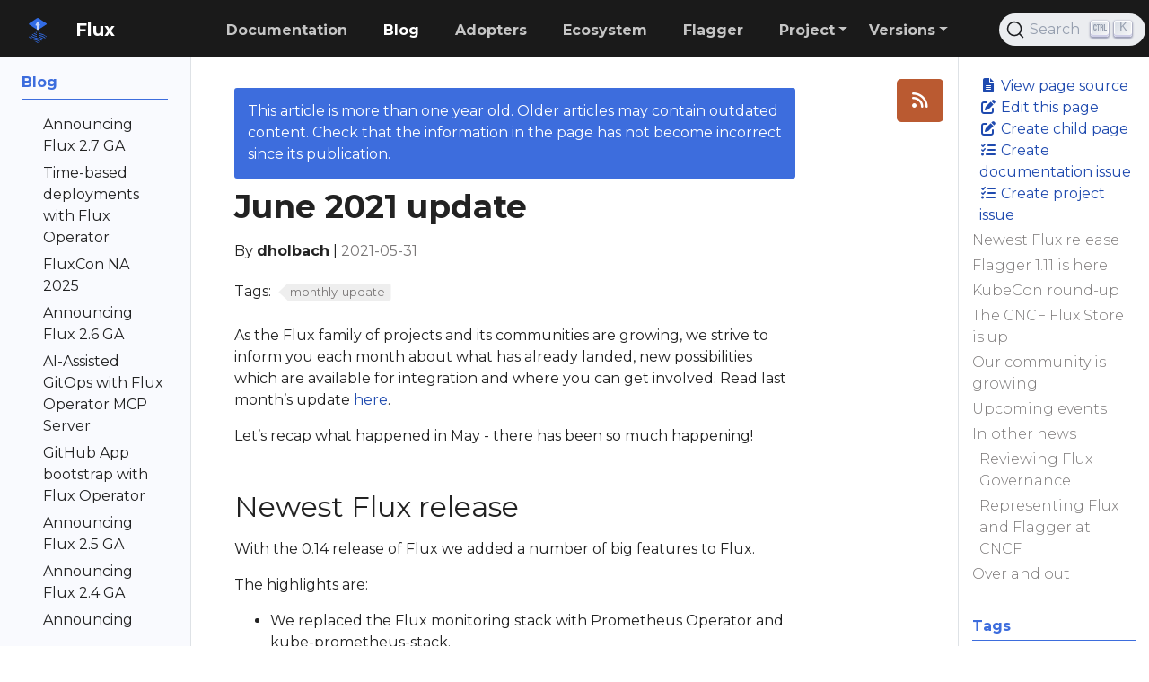

--- FILE ---
content_type: text/html; charset=UTF-8
request_url: https://fluxcd.io/blog/2021/05/june-2021-update/
body_size: 13503
content:
<!doctype html><html itemscope itemtype=http://schema.org/WebPage lang=en class=no-js><head><meta charset=utf-8><meta name=viewport content="width=device-width,initial-scale=1,shrink-to-fit=no"><meta name=generator content="Hugo 0.122.0"><meta name=robots content="index, follow"><link rel=apple-touch-icon sizes=180x180 href=/favicons/apple-touch-icon.png><link rel=icon type=image/png sizes=32x32 href=/favicons/favicon-32x32.png><link rel=icon type=image/png sizes=16x16 href=/favicons/favicon-16x16.png><link rel=icon type=image/svg+xml href=/favicons/favicon.svg><link rel=icon type=image/png href=/favicons/favicon.png><link rel=manifest href=/favicons/site.webmanifest><link rel="shortcut icon" type=image/x-icon href=/favicons/favicon.ico><link rel=mask-icon color=#1a1a1a href=/favicons/safari-pinned-tab.svg><meta name=msapplication-config content="/favicons/browserconfig.xml"><meta name=msapplication-TileColor content="#1a1a1a"><meta name=theme-color content="#1a1a1a"><title>June 2021 update | Flux</title>
<meta name=description content="Flux 0.14 and Flagger 1.11 with lots of new features, KubeCon talks galore, Flux at CNCF Store, lots of Flux adoption. Flux governance 6 month review."><meta property="og:title" content="June 2021 update"><meta property="og:description" content="Flux 0.14 and Flagger 1.11 with lots of new features, KubeCon talks galore, Flux at CNCF Store, lots of Flux adoption. Flux governance 6 month review."><meta property="og:type" content="article"><meta property="og:url" content="https://fluxcd.io/blog/2021/05/june-2021-update/"><meta property="og:image" content="https://fluxcd.io/blog/2021/05/june-2021-update/cncf-store-featured.png"><meta property="article:section" content="blog"><meta property="article:published_time" content="2021-05-31T08:30:00+00:00"><meta property="article:modified_time" content="2023-08-17T12:39:37+03:00"><meta itemprop=name content="June 2021 update"><meta itemprop=description content="Flux 0.14 and Flagger 1.11 with lots of new features, KubeCon talks galore, Flux at CNCF Store, lots of Flux adoption. Flux governance 6 month review."><meta itemprop=datePublished content="2021-05-31T08:30:00+00:00"><meta itemprop=dateModified content="2023-08-17T12:39:37+03:00"><meta itemprop=wordCount content="1136"><meta itemprop=image content="https://fluxcd.io/blog/2021/05/june-2021-update/cncf-store-featured.png"><meta itemprop=keywords content="monthly-update,"><meta name=twitter:card content="summary_large_image"><meta name=twitter:image content="https://fluxcd.io/blog/2021/05/june-2021-update/cncf-store-featured.png"><meta name=twitter:title content="June 2021 update"><meta name=twitter:description content="Flux 0.14 and Flagger 1.11 with lots of new features, KubeCon talks galore, Flux at CNCF Store, lots of Flux adoption. Flux governance 6 month review."><link rel=preload href=/scss/main.min.c9e9c68336f64a8f808b4a50b5a9edc3433b208fa9673bc16d940614ae51618c.css as=style><link href=/scss/main.min.c9e9c68336f64a8f808b4a50b5a9edc3433b208fa9673bc16d940614ae51618c.css rel=stylesheet integrity><script src=https://code.jquery.com/jquery-3.6.0.min.js integrity=sha384-vtXRMe3mGCbOeY7l30aIg8H9p3GdeSe4IFlP6G8JMa7o7lXvnz3GFKzPxzJdPfGK crossorigin=anonymous></script><link rel=stylesheet href=https://cdn.jsdelivr.net/npm/@docsearch/css@3></head><body class="td-page td-blog"><header><nav class="js-navbar-scroll navbar navbar-expand-lg navbar-dark flex-row td-navbar"><a class=navbar-brand href=/><span class="navbar-brand__logo navbar-logo"><svg width="64" height="64" viewBox="0 0 64 64" xmlns="http://www.w3.org/2000/svg" xmlns:xlink="http://www.w3.org/1999/xlink"><title>flux-icon</title><desc>Created with Sketch.</desc><g id="flux-icon" stroke="none" stroke-width="1" fill="none" fill-rule="evenodd"><g id="Group" transform="translate(11.000000, 2.000000)"><path d="M.803134615 15.7791346c-1.049423077-.682500000000001-1.049423077-2.2188461.0-2.9007692L20.1819808.279519231c.573461499999997-.3726923079 1.3125-.3726923079 1.8859615.0L41.4473654 12.8783654c1.0494231.681923100000001 1.0494231 2.2182692.0 2.9007692L22.0679423 28.3779808C21.4944808 28.7506731 20.7554423 28.7506731 20.1819808 28.3779808L.803134615 15.7791346z" id="Fill-1" fill="#326ce5"/><path d="M24.1851346 18.0023077h1.3442308C26.3145577 18.0023077 26.8055192 17.1525 26.4126346 16.4728846L22.0084038 8.84423077C21.6160962 8.16461538 20.63475 8.16461538 20.2418654 8.84423077L15.8376346 16.4728846C15.4453269 17.1525 15.9357115 18.0023077 16.7209038 18.0023077h1.3448077c.563077.0 1.0194231.456923100000001 1.0194231 1.02v8.7075L19.9874423 28.3165385C20.6791731 28.7665385 21.5710962 28.7665385 22.2628269 28.3165385L23.1651346 27.7298077v-8.7075c0-.563076899999999.456346200000002-1.02 1.02-1.02" id="Fill-3" fill="#c1d2f7"/><path d="M27.8390769 34.8375577l-4.6742307-3.0386539v1.44C24.6902308 33.8919808 26.2588846 34.4008269 27.8390769 34.8375577" id="Fill-5" fill="#326ce5"/><path d="M23.1650769 35.8280192v2.0215385C24.7095 38.3209038 26.2723846 38.7080192 27.8191154 39.0893654c5.0515384 1.2455769 9.8226923 2.4213461 13.6592308 6.2584615C41.6733462 45.54225 41.8562308 45.7407115 42.0373846 45.93975 42.4308462 45.1880192 42.2335385 44.1957115 41.4466154 43.6845577l-7.5905769-4.9355769c-1.8426923-.608077000000002-3.72-1.073077-5.5753847-1.53C26.5308462 36.7874423 24.8196923 36.3570577 23.1650769 35.8280192" id="Fill-7" fill="#326ce5"/><path d="M19.08525 34.1699423C18.4304423 33.8318654 17.7854423 33.4689808 17.1629423 33.0489808l-1.7359615 1.1284615c1.1705769.8607692 2.3965384 1.5588462 3.6582692 2.1438462V34.1699423z" id="Fill-9" fill="#326ce5"/><path d="M24.8941731 40.6051154C24.3137885 40.4620385 23.7374423 40.3195385 23.1651346 40.1735769V42.1605C23.5885962 42.2666538 24.0114808 42.3722308 24.4326346 42.4760769c5.0515385 1.245 9.8226923 2.4207693 13.6598077 6.2578846C38.0987885 48.7408846 38.1045577 48.7472308 38.1114808 48.7541538L39.75225 47.6868462C39.6524423 47.5824231 39.5584038 47.4751154 39.4545577 47.3718462c-4.2161539-4.2167308-9.4753846-5.513077-14.5603846-6.7667308" id="Fill-11" fill="#326ce5"/><path d="M19.08525 38.9907115C16.8900577 38.2389808 14.8096731 37.2714808 12.9115962 35.8124423l-1.6996154 1.1053846c2.4167307 1.9932693 5.1075 3.2025 7.8732692 4.0990385V38.9907115z" id="Fill-13" fill="#326ce5"/><path d="M19.08525 43.3809808C15.3069808 42.3909808 11.7537115 41.18175 8.71794231 38.5388654L7.04717308 39.6252115c3.56538462 3.285 7.80692312 4.658077 12.03807692 5.745577V43.3809808z" id="Fill-15" fill="#326ce5"/><path d="M23.1650769 46.3935c3.9525 1.02057689999999 7.6690385 2.2407692 10.8173077 5.0446154l1.6615385-1.08c-3.6784616-3.4580769-8.0925-4.8386539-12.4788462-5.9532692V46.3935z" id="Fill-17" fill="#326ce5"/><path d="M4.57875 41.2299231 2.92990385 42.3018462C2.98759615 42.3612692 3.04009615 42.423 3.09951923 42.4818462 7.31625 46.6985769 12.5743269 47.9949231 17.6599038 49.2485769c4.4042308 1.0851923 8.5944231 2.1201923 12.1390385 4.9096154L31.4893269 53.0591538C27.4958654 49.6968462 22.7385577 48.5158846 18.1214423 47.3781923 13.1206731 46.1453077 8.39567308 44.9758846 4.57875 41.2299231" id="Fill-19" fill="#326ce5"/><path d="M1.07555769 44.5060962C.883442308 44.3139808.702865385 44.1184038.524019231 43.9216731-.227711538 44.6745577-.139442308 45.9726346.80325 46.5853269l5.70634615 3.7101923c2.52576923 1.0453846 5.16692305 1.6990385 7.76423075 2.3394231 4.0546154.999230799999999 7.9280769 1.9575 11.2840385 4.2807692l1.7255769-1.1226923C23.4676731 52.9245577 19.0403654 51.8255192 14.7347885 50.7639808c-5.05096158-1.245-9.82211542-2.4207693-13.65923081-6.2578846" id="Fill-21" fill="#326ce5"/><path d="M19.6441154 58.8342692C20.0243077 59.0188846 20.3998846 59.2133077 20.7691154 59.4221538 21.2093077 59.5150385 21.6771923 59.4383077 22.0683462 59.1838846L23.0260385 58.5613846C19.9493077 56.5035 16.5287308 55.461 13.1196923 54.5927308l6.5244231 4.2415384z" id="Fill-23" fill="#326ce5"/></g></g></svg></span><span class=navbar-brand__name>Flux</span></a>
<button class=navbar-toggler type=button data-toggle=collapse data-target=#navbarContent aria-controls=navbarContent aria-expanded=false aria-label="Toggle navigation">
<span class=navbar-toggler-icon></span></button><div class="collapse navbar-collapse justify-content-end" id=navbarContent><ul class="navbar-nav mt-2 mt-lg-0"><li class="nav-item mr-4 mb-2 mb-lg-0"><a class=nav-link href=/flux><span>Documentation</span></a></li><li class="nav-item mr-4 mb-2 mb-lg-0"><a class="nav-link active" href=/blog/><span class=active>Blog</span></a></li><li class="nav-item mr-4 mb-2 mb-lg-0"><a class=nav-link href=/adopters><span>Adopters</span></a></li><li class="nav-item mr-4 mb-2 mb-lg-0"><a class=nav-link href=/ecosystem><span>Ecosystem</span></a></li><li class="nav-item mr-4 mb-2 mb-lg-0"><a class=nav-link href=https://flagger.app target=_blank><span>Flagger</span></a></li><li class="nav-item dropdown"><a class="nav-link dropdown-toggle" href=# id=navbarDropdown role=button data-toggle=dropdown aria-haspopup=true aria-expanded=false>Project</a><div class="dropdown-menu dropdown-menu-right" aria-labelledby=navbarDropdownMenuLink><a class=dropdown-item href=https://github.com/fluxcd/community/blob/main/CODE_OF_CONDUCT.md target=_blank>Code of Conduct</a>
<a class=dropdown-item href=/resources>Resources</a>
<a class=dropdown-item href=/support>Support</a>
<a class=dropdown-item href=/community>Community</a>
<a class=dropdown-item href=/contributing>Contributing</a>
<a class=dropdown-item href=/governance>Governance</a>
<a class=dropdown-item href=/roadmap>Roadmap</a>
<a class=dropdown-item href=/privacy>Privacy</a>
<a class=dropdown-item href=/security>Security</a>
<a class=dropdown-item href=https://github.com/cncf/artwork/blob/master/examples/graduated.md#flux-logos target=_blank>Branding</a></div></li><li class="nav-item dropdown mr-4"><a class="nav-link dropdown-toggle" href=# id=navbarDropdown role=button data-toggle=dropdown aria-haspopup=true aria-expanded=false>Versions</a><div class=dropdown-menu aria-labelledby=navbarDropdownMenuLink><a class=dropdown-item href=/flux/releases>Release Information</a>
<a class=dropdown-item href=https://fluxcd.io/blog/2021/05/june-2021-update/>v2.7</a>
<a class=dropdown-item href=https://v2-6.docs.fluxcd.io/blog/2021/05/june-2021-update/>v2.6</a>
<a class=dropdown-item href=https://v2-5.docs.fluxcd.io/blog/2021/05/june-2021-update/>v2.5</a></div></li><li class="nav-item nav-search-item"><div id=docsearch></div></li></ul></div></nav></header><div class="container-fluid td-outer"><div class=td-main><div class="row flex-xl-nowrap"><aside class="col-12 col-md-3 col-xl-2 td-sidebar d-print-none"><div id=td-sidebar-menu class=td-sidebar__inner><div id=content-mobile><form class="td-sidebar__search d-flex align-items-center"><button class="btn btn-link td-sidebar__toggle d-md-none p-0 ml-3 fas fa-bars" type=button data-toggle=collapse data-target=#td-section-nav aria-controls=td-section-nav aria-expanded=false aria-label="Toggle section navigation"></button></form></div><div id=content-desktop></div><nav class="collapse td-sidebar-nav foldable-nav" id=td-section-nav><ul class="td-sidebar-nav__section pr-md-3 ul-0"><li class="td-sidebar-nav__section-title td-sidebar-nav__section with-child active-path" id=m-blog-li><a href=/blog/ class="align-left pl-0 td-sidebar-link td-sidebar-link__section tree-root" id=m-blog><span>Blog</span></a><ul class=ul-1><li class="td-sidebar-nav__section-title td-sidebar-nav__section without-child" id=m-blog202509flux-v270-li><input type=checkbox id=m-blog202509flux-v270-check>
<label for=m-blog202509flux-v270-check><a href=/blog/2025/09/flux-v2.7.0/ class="align-left pl-0 td-sidebar-link td-sidebar-link__page" id=m-blog202509flux-v270><span>Announcing Flux 2.7 GA</span></a></label></li><li class="td-sidebar-nav__section-title td-sidebar-nav__section without-child" id=m-blog202507time-based-deployments-li><input type=checkbox id=m-blog202507time-based-deployments-check>
<label for=m-blog202507time-based-deployments-check><a href=/blog/2025/07/time-based-deployments/ class="align-left pl-0 td-sidebar-link td-sidebar-link__page" id=m-blog202507time-based-deployments><span>Time-based deployments with Flux Operator</span></a></label></li><li class="td-sidebar-nav__section-title td-sidebar-nav__section without-child" id=m-blog202506fluxcon-na-2025-li><input type=checkbox id=m-blog202506fluxcon-na-2025-check>
<label for=m-blog202506fluxcon-na-2025-check><a href=/blog/2025/06/fluxcon-na-2025/ class="align-left pl-0 td-sidebar-link td-sidebar-link__page" id=m-blog202506fluxcon-na-2025><span>FluxCon NA 2025</span></a></label></li><li class="td-sidebar-nav__section-title td-sidebar-nav__section without-child" id=m-blog202505flux-v260-li><input type=checkbox id=m-blog202505flux-v260-check>
<label for=m-blog202505flux-v260-check><a href=/blog/2025/05/flux-v2.6.0/ class="align-left pl-0 td-sidebar-link td-sidebar-link__page" id=m-blog202505flux-v260><span>Announcing Flux 2.6 GA</span></a></label></li><li class="td-sidebar-nav__section-title td-sidebar-nav__section without-child" id=m-blog202505ai-assisted-gitops-li><input type=checkbox id=m-blog202505ai-assisted-gitops-check>
<label for=m-blog202505ai-assisted-gitops-check><a href=/blog/2025/05/ai-assisted-gitops/ class="align-left pl-0 td-sidebar-link td-sidebar-link__page" id=m-blog202505ai-assisted-gitops><span>AI-Assisted GitOps with Flux Operator MCP Server</span></a></label></li><li class="td-sidebar-nav__section-title td-sidebar-nav__section without-child" id=m-blog202504flux-operator-github-app-bootstrap-li><input type=checkbox id=m-blog202504flux-operator-github-app-bootstrap-check>
<label for=m-blog202504flux-operator-github-app-bootstrap-check><a href=/blog/2025/04/flux-operator-github-app-bootstrap/ class="align-left pl-0 td-sidebar-link td-sidebar-link__page" id=m-blog202504flux-operator-github-app-bootstrap><span>GitHub App bootstrap with Flux Operator</span></a></label></li><li class="td-sidebar-nav__section-title td-sidebar-nav__section without-child" id=m-blog202502flux-v250-li><input type=checkbox id=m-blog202502flux-v250-check>
<label for=m-blog202502flux-v250-check><a href=/blog/2025/02/flux-v2.5.0/ class="align-left pl-0 td-sidebar-link td-sidebar-link__page" id=m-blog202502flux-v250><span>Announcing Flux 2.5 GA</span></a></label></li><li class="td-sidebar-nav__section-title td-sidebar-nav__section without-child" id=m-blog202409flux-v240-li><input type=checkbox id=m-blog202409flux-v240-check>
<label for=m-blog202409flux-v240-check><a href=/blog/2024/09/flux-v2.4.0/ class="align-left pl-0 td-sidebar-link td-sidebar-link__page" id=m-blog202409flux-v240><span>Announcing Flux 2.4 GA</span></a></label></li><li class="td-sidebar-nav__section-title td-sidebar-nav__section without-child" id=m-blog202405flux-v230-li><input type=checkbox id=m-blog202405flux-v230-check>
<label for=m-blog202405flux-v230-check><a href=/blog/2024/05/flux-v2.3.0/ class="align-left pl-0 td-sidebar-link td-sidebar-link__page" id=m-blog202405flux-v230><span>Announcing Flux 2.3 GA</span></a></label></li><li class="td-sidebar-nav__section-title td-sidebar-nav__section without-child" id=m-blog202403flux-project-gains-new-corporate-support-and-ecosystem-in-2024-li><input type=checkbox id=m-blog202403flux-project-gains-new-corporate-support-and-ecosystem-in-2024-check>
<label for=m-blog202403flux-project-gains-new-corporate-support-and-ecosystem-in-2024-check><a href=/blog/2024/03/flux-project-gains-new-corporate-support-and-ecosystem-in-2024/ class="align-left pl-0 td-sidebar-link td-sidebar-link__page" id=m-blog202403flux-project-gains-new-corporate-support-and-ecosystem-in-2024><span>Flux project gains New Corporate Support and Ecosystem in 2024</span></a></label></li><li class="td-sidebar-nav__section-title td-sidebar-nav__section without-child" id=m-blog202402introducing-capacitor-li><input type=checkbox id=m-blog202402introducing-capacitor-check>
<label for=m-blog202402introducing-capacitor-check><a href=/blog/2024/02/introducing-capacitor/ class="align-left pl-0 td-sidebar-link td-sidebar-link__page" id=m-blog202402introducing-capacitor><span>Introducing Capacitor, a general purpose UI for Flux</span></a></label></li><li class="td-sidebar-nav__section-title td-sidebar-nav__section without-child" id=m-blog202312flux-v220-li><input type=checkbox id=m-blog202312flux-v220-check>
<label for=m-blog202312flux-v220-check><a href=/blog/2023/12/flux-v2.2.0/ class="align-left pl-0 td-sidebar-link td-sidebar-link__page" id=m-blog202312flux-v220><span>Announcing Flux 2.2 GA</span></a></label></li><li class="td-sidebar-nav__section-title td-sidebar-nav__section without-child" id=m-blog202311flux-security-audit-li><input type=checkbox id=m-blog202311flux-security-audit-check>
<label for=m-blog202311flux-security-audit-check><a href=/blog/2023/11/flux-security-audit/ class="align-left pl-0 td-sidebar-link td-sidebar-link__page" id=m-blog202311flux-security-audit><span>Second Flux Security Audit has concluded</span></a></label></li><li class="td-sidebar-nav__section-title td-sidebar-nav__section without-child" id=m-blog202308flux-v210-li><input type=checkbox id=m-blog202308flux-v210-check>
<label for=m-blog202308flux-v210-check><a href=/blog/2023/08/flux-v2.1.0/ class="align-left pl-0 td-sidebar-link td-sidebar-link__page" id=m-blog202308flux-v210><span>Announcing Flux 2.1 GA</span></a></label></li><li class="td-sidebar-nav__section-title td-sidebar-nav__section without-child" id=m-blog202307flux-ga-li><input type=checkbox id=m-blog202307flux-ga-check>
<label for=m-blog202307flux-ga-check><a href=/blog/2023/07/flux-ga/ class="align-left pl-0 td-sidebar-link td-sidebar-link__page" id=m-blog202307flux-ga><span>Announcing Flux 2.0 GA</span></a></label></li><li class="td-sidebar-nav__section-title td-sidebar-nav__section without-child" id=m-blog202306may-2023-update-li><input type=checkbox id=m-blog202306may-2023-update-check>
<label for=m-blog202306may-2023-update-check><a href=/blog/2023/06/may-2023-update/ class="align-left pl-0 td-sidebar-link td-sidebar-link__page" id=m-blog202306may-2023-update><span>May 2023 Update</span></a></label></li><li class="td-sidebar-nav__section-title td-sidebar-nav__section without-child" id=m-blog202305april-2023-update-li><input type=checkbox id=m-blog202305april-2023-update-check>
<label for=m-blog202305april-2023-update-check><a href=/blog/2023/05/april-2023-update/ class="align-left pl-0 td-sidebar-link td-sidebar-link__page" id=m-blog202305april-2023-update><span>April 2023 Update</span></a></label></li><li class="td-sidebar-nav__section-title td-sidebar-nav__section without-child" id=m-blog202304how-to-use-weave-gitops-as-your-flux-ui-li><input type=checkbox id=m-blog202304how-to-use-weave-gitops-as-your-flux-ui-check>
<label for=m-blog202304how-to-use-weave-gitops-as-your-flux-ui-check><a href=/blog/2023/04/how-to-use-weave-gitops-as-your-flux-ui/ class="align-left pl-0 td-sidebar-link td-sidebar-link__page" id=m-blog202304how-to-use-weave-gitops-as-your-flux-ui><span>How to use Weave GitOps as your Flux UI</span></a></label></li><li class="td-sidebar-nav__section-title td-sidebar-nav__section without-child" id=m-blog202304march-2023-update-li><input type=checkbox id=m-blog202304march-2023-update-check>
<label for=m-blog202304march-2023-update-check><a href=/blog/2023/04/march-2023-update/ class="align-left pl-0 td-sidebar-link td-sidebar-link__page" id=m-blog202304march-2023-update><span>March 2023 Update</span></a></label></li><li class="td-sidebar-nav__section-title td-sidebar-nav__section without-child" id=m-blog202303february-2023-update-li><input type=checkbox id=m-blog202303february-2023-update-check>
<label for=m-blog202303february-2023-update-check><a href=/blog/2023/03/february-2023-update/ class="align-left pl-0 td-sidebar-link td-sidebar-link__page" id=m-blog202303february-2023-update><span>February 2023 Update</span></a></label></li><li class="td-sidebar-nav__section-title td-sidebar-nav__section without-child" id=m-blog202302flux-pulumi-superpowers-li><input type=checkbox id=m-blog202302flux-pulumi-superpowers-check>
<label for=m-blog202302flux-pulumi-superpowers-check><a href=/blog/2023/02/flux-pulumi-superpowers/ class="align-left pl-0 td-sidebar-link td-sidebar-link__page" id=m-blog202302flux-pulumi-superpowers><span>How Flux and Pulumi give each other superpowers</span></a></label></li><li class="td-sidebar-nav__section-title td-sidebar-nav__section without-child" id=m-blog202302january-2023-update-li><input type=checkbox id=m-blog202302january-2023-update-check>
<label for=m-blog202302january-2023-update-check><a href=/blog/2023/02/january-2023-update/ class="align-left pl-0 td-sidebar-link td-sidebar-link__page" id=m-blog202302january-2023-update><span>January 2023 Update</span></a></label></li><li class="td-sidebar-nav__section-title td-sidebar-nav__section without-child" id=m-blog202212november-2022-update-li><input type=checkbox id=m-blog202212november-2022-update-check>
<label for=m-blog202212november-2022-update-check><a href=/blog/2022/12/november-2022-update/ class="align-left pl-0 td-sidebar-link td-sidebar-link__page" id=m-blog202212november-2022-update><span>November 2022 Update</span></a></label></li><li class="td-sidebar-nav__section-title td-sidebar-nav__section without-child" id=m-blog202211flux-is-a-cncf-graduated-project-li><input type=checkbox id=m-blog202211flux-is-a-cncf-graduated-project-check>
<label for=m-blog202211flux-is-a-cncf-graduated-project-check><a href=/blog/2022/11/flux-is-a-cncf-graduated-project/ class="align-left pl-0 td-sidebar-link td-sidebar-link__page" id=m-blog202211flux-is-a-cncf-graduated-project><span>Flux is a CNCF Graduated project</span></a></label></li><li class="td-sidebar-nav__section-title td-sidebar-nav__section without-child" id=m-blog202211verify-the-integrity-of-the-helm-charts-stored-as-oci-artifacts-before-reconciling-them-with-flux-li><input type=checkbox id=m-blog202211verify-the-integrity-of-the-helm-charts-stored-as-oci-artifacts-before-reconciling-them-with-flux-check>
<label for=m-blog202211verify-the-integrity-of-the-helm-charts-stored-as-oci-artifacts-before-reconciling-them-with-flux-check><a href=/blog/2022/11/verify-the-integrity-of-the-helm-charts-stored-as-oci-artifacts-before-reconciling-them-with-flux/ class="align-left pl-0 td-sidebar-link td-sidebar-link__page" id=m-blog202211verify-the-integrity-of-the-helm-charts-stored-as-oci-artifacts-before-reconciling-them-with-flux><span>Verify the integrity of the Helm Charts stored in OCI-compliant registries as OCI artifacts</span></a></label></li><li class="td-sidebar-nav__section-title td-sidebar-nav__section without-child" id=m-blog202211october-2022-update-li><input type=checkbox id=m-blog202211october-2022-update-check>
<label for=m-blog202211october-2022-update-check><a href=/blog/2022/11/october-2022-update/ class="align-left pl-0 td-sidebar-link td-sidebar-link__page" id=m-blog202211october-2022-update><span>October 2022 Update</span></a></label></li><li class="td-sidebar-nav__section-title td-sidebar-nav__section without-child" id=m-blog202210cncf-talk-flux-oci-li><input type=checkbox id=m-blog202210cncf-talk-flux-oci-check>
<label for=m-blog202210cncf-talk-flux-oci-check><a href=/blog/2022/10/cncf-talk-flux-oci/ class="align-left pl-0 td-sidebar-link td-sidebar-link__page" id=m-blog202210cncf-talk-flux-oci><span>CNCF Talk: Increased security and scalability with OCI</span></a></label></li><li class="td-sidebar-nav__section-title td-sidebar-nav__section without-child" id=m-blog202210kubecon-2022-na-li><input type=checkbox id=m-blog202210kubecon-2022-na-check>
<label for=m-blog202210kubecon-2022-na-check><a href=/blog/2022/10/kubecon-2022-na/ class="align-left pl-0 td-sidebar-link td-sidebar-link__page" id=m-blog202210kubecon-2022-na><span>Flux proudly representing at KubeCon 2022 NA</span></a></label></li><li class="td-sidebar-nav__section-title td-sidebar-nav__section without-child" id=m-blog202210prove-the-authenticity-of-oci-artifacts-li><input type=checkbox id=m-blog202210prove-the-authenticity-of-oci-artifacts-check>
<label for=m-blog202210prove-the-authenticity-of-oci-artifacts-check><a href=/blog/2022/10/prove-the-authenticity-of-oci-artifacts/ class="align-left pl-0 td-sidebar-link td-sidebar-link__page" id=m-blog202210prove-the-authenticity-of-oci-artifacts><span>Prove the Authenticity of OCI Artifacts</span></a></label></li><li class="td-sidebar-nav__section-title td-sidebar-nav__section without-child" id=m-blog202210september-2022-update-li><input type=checkbox id=m-blog202210september-2022-update-check>
<label for=m-blog202210september-2022-update-check><a href=/blog/2022/10/september-2022-update/ class="align-left pl-0 td-sidebar-link td-sidebar-link__page" id=m-blog202210september-2022-update><span>September 2022 Update</span></a></label></li><li class="td-sidebar-nav__section-title td-sidebar-nav__section without-child" id=m-blog202209gitops-without-leaving-your-ide-li><input type=checkbox id=m-blog202209gitops-without-leaving-your-ide-check>
<label for=m-blog202209gitops-without-leaving-your-ide-check><a href=/blog/2022/09/gitops-without-leaving-your-ide/ class="align-left pl-0 td-sidebar-link td-sidebar-link__page" id=m-blog202209gitops-without-leaving-your-ide><span>GitOps Without Leaving your IDE</span></a></label></li><li class="td-sidebar-nav__section-title td-sidebar-nav__section without-child" id=m-blog202209how-to-gitops-your-terraform-li><input type=checkbox id=m-blog202209how-to-gitops-your-terraform-check>
<label for=m-blog202209how-to-gitops-your-terraform-check><a href=/blog/2022/09/how-to-gitops-your-terraform/ class="align-left pl-0 td-sidebar-link td-sidebar-link__page" id=m-blog202209how-to-gitops-your-terraform><span>How to GitOps Your Terraform</span></a></label></li><li class="td-sidebar-nav__section-title td-sidebar-nav__section without-child" id=m-blog202209august-2022-update-li><input type=checkbox id=m-blog202209august-2022-update-check>
<label for=m-blog202209august-2022-update-check><a href=/blog/2022/09/august-2022-update/ class="align-left pl-0 td-sidebar-link td-sidebar-link__page" id=m-blog202209august-2022-update><span>August 2022 Update</span></a></label></li><li class="td-sidebar-nav__section-title td-sidebar-nav__section without-child" id=m-blog202208manage-kyverno-policies-as-ocirepositories-li><input type=checkbox id=m-blog202208manage-kyverno-policies-as-ocirepositories-check>
<label for=m-blog202208manage-kyverno-policies-as-ocirepositories-check><a href=/blog/2022/08/manage-kyverno-policies-as-ocirepositories/ class="align-left pl-0 td-sidebar-link td-sidebar-link__page" id=m-blog202208manage-kyverno-policies-as-ocirepositories><span>Managing Kyverno Policies as OCI Artifacts with OCIRepository Sources</span></a></label></li><li class="td-sidebar-nav__section-title td-sidebar-nav__section without-child" id=m-blog202208july-2022-update-li><input type=checkbox id=m-blog202208july-2022-update-check>
<label for=m-blog202208july-2022-update-check><a href=/blog/2022/08/july-2022-update/ class="align-left pl-0 td-sidebar-link td-sidebar-link__page" id=m-blog202208july-2022-update><span>July 2022 Update</span></a></label></li><li class="td-sidebar-nav__section-title td-sidebar-nav__section without-child" id=m-blog202207gitopsdays-vscode-extension-demo-li><input type=checkbox id=m-blog202207gitopsdays-vscode-extension-demo-check>
<label for=m-blog202207gitopsdays-vscode-extension-demo-check><a href=/blog/2022/07/gitopsdays-vscode-extension-demo/ class="align-left pl-0 td-sidebar-link td-sidebar-link__page" id=m-blog202207gitopsdays-vscode-extension-demo><span>GitOps Days - VSCode Extension Demo</span></a></label></li><li class="td-sidebar-nav__section-title td-sidebar-nav__section without-child" id=m-blog202207june-2022-update-li><input type=checkbox id=m-blog202207june-2022-update-check>
<label for=m-blog202207june-2022-update-check><a href=/blog/2022/07/june-2022-update/ class="align-left pl-0 td-sidebar-link td-sidebar-link__page" id=m-blog202207june-2022-update><span>June 2022 Update</span></a></label></li><li class="td-sidebar-nav__section-title td-sidebar-nav__section without-child" id=m-blog202206gitops-days-2022-li><input type=checkbox id=m-blog202206gitops-days-2022-check>
<label for=m-blog202206gitops-days-2022-check><a href=/blog/2022/06/gitops-days-2022/ class="align-left pl-0 td-sidebar-link td-sidebar-link__page" id=m-blog202206gitops-days-2022><span>GitOps Days 2022</span></a></label></li><li class="td-sidebar-nav__section-title td-sidebar-nav__section without-child" id=m-blog202206may-update-li><input type=checkbox id=m-blog202206may-update-check>
<label for=m-blog202206may-update-check><a href=/blog/2022/06/may-update/ class="align-left pl-0 td-sidebar-link td-sidebar-link__page" id=m-blog202206may-update><span>May 2022 Update</span></a></label></li><li class="td-sidebar-nav__section-title td-sidebar-nav__section without-child" id=m-blog202205kubecon-eu-2022-wrap-up-li><input type=checkbox id=m-blog202205kubecon-eu-2022-wrap-up-check>
<label for=m-blog202205kubecon-eu-2022-wrap-up-check><a href=/blog/2022/05/kubecon-eu-2022-wrap-up/ class="align-left pl-0 td-sidebar-link td-sidebar-link__page" id=m-blog202205kubecon-eu-2022-wrap-up><span>KubeCon EU 2022 Wrap-Up</span></a></label></li><li class="td-sidebar-nav__section-title td-sidebar-nav__section without-child" id=m-blog202205flux-at-kubecon-eu-2022-li><input type=checkbox id=m-blog202205flux-at-kubecon-eu-2022-check>
<label for=m-blog202205flux-at-kubecon-eu-2022-check><a href=/blog/2022/05/flux-at-kubecon-eu-2022/ class="align-left pl-0 td-sidebar-link td-sidebar-link__page" id=m-blog202205flux-at-kubecon-eu-2022><span>Flux at KubeCon EU 2022</span></a></label></li><li class="td-sidebar-nav__section-title td-sidebar-nav__section without-child" id=m-blog202205may-2022-security-announcement-li><input type=checkbox id=m-blog202205may-2022-security-announcement-check>
<label for=m-blog202205may-2022-security-announcement-check><a href=/blog/2022/05/may-2022-security-announcement/ class="align-left pl-0 td-sidebar-link td-sidebar-link__page" id=m-blog202205may-2022-security-announcement><span>May 2022 Security Announcement</span></a></label></li><li class="td-sidebar-nav__section-title td-sidebar-nav__section without-child" id=m-blog202205april-2022-update-li><input type=checkbox id=m-blog202205april-2022-update-check>
<label for=m-blog202205april-2022-update-check><a href=/blog/2022/05/april-2022-update/ class="align-left pl-0 td-sidebar-link td-sidebar-link__page" id=m-blog202205april-2022-update><span>April 2022 update</span></a></label></li><li class="td-sidebar-nav__section-title td-sidebar-nav__section without-child" id=m-blog202204contributing-to-flux-li><input type=checkbox id=m-blog202204contributing-to-flux-check>
<label for=m-blog202204contributing-to-flux-check><a href=/blog/2022/04/contributing-to-flux/ class="align-left pl-0 td-sidebar-link td-sidebar-link__page" id=m-blog202204contributing-to-flux><span>Contributing to Flux</span></a></label></li><li class="td-sidebar-nav__section-title td-sidebar-nav__section without-child" id=m-blog202204march-update-li><input type=checkbox id=m-blog202204march-update-check>
<label for=m-blog202204march-update-check><a href=/blog/2022/04/march-update/ class="align-left pl-0 td-sidebar-link td-sidebar-link__page" id=m-blog202204march-update><span>March 2022 Update</span></a></label></li><li class="td-sidebar-nav__section-title td-sidebar-nav__section without-child" id=m-blog202203flux-puts-the-git-into-gitops-li><input type=checkbox id=m-blog202203flux-puts-the-git-into-gitops-check>
<label for=m-blog202203flux-puts-the-git-into-gitops-check><a href=/blog/2022/03/flux-puts-the-git-into-gitops/ class="align-left pl-0 td-sidebar-link td-sidebar-link__page" id=m-blog202203flux-puts-the-git-into-gitops><span>Flux puts the Git into GitOps</span></a></label></li><li class="td-sidebar-nav__section-title td-sidebar-nav__section without-child" id=m-blog202203flagger-adds-gateway-api-support-li><input type=checkbox id=m-blog202203flagger-adds-gateway-api-support-check>
<label for=m-blog202203flagger-adds-gateway-api-support-check><a href=/blog/2022/03/flagger-adds-gateway-api-support/ class="align-left pl-0 td-sidebar-link td-sidebar-link__page" id=m-blog202203flagger-adds-gateway-api-support><span>Flagger adds Gateway API Support</span></a></label></li><li class="td-sidebar-nav__section-title td-sidebar-nav__section without-child" id=m-blog202203security-pod-security-standard-restricted-li><input type=checkbox id=m-blog202203security-pod-security-standard-restricted-check>
<label for=m-blog202203security-pod-security-standard-restricted-check><a href=/blog/2022/03/security-pod-security-standard-restricted/ class="align-left pl-0 td-sidebar-link td-sidebar-link__page" id=m-blog202203security-pod-security-standard-restricted><span>Security: Using Pod Security Standard "restricted"</span></a></label></li><li class="td-sidebar-nav__section-title td-sidebar-nav__section without-child" id=m-blog202203february-update-li><input type=checkbox id=m-blog202203february-update-check>
<label for=m-blog202203february-update-check><a href=/blog/2022/03/february-update/ class="align-left pl-0 td-sidebar-link td-sidebar-link__page" id=m-blog202203february-update><span>February 2022 Update</span></a></label></li><li class="td-sidebar-nav__section-title td-sidebar-nav__section without-child" id=m-blog202202security-more-confidence-through-fuzzing-li><input type=checkbox id=m-blog202202security-more-confidence-through-fuzzing-check>
<label for=m-blog202202security-more-confidence-through-fuzzing-check><a href=/blog/2022/02/security-more-confidence-through-fuzzing/ class="align-left pl-0 td-sidebar-link td-sidebar-link__page" id=m-blog202202security-more-confidence-through-fuzzing><span>Security: More confidence through Fuzzing</span></a></label></li><li class="td-sidebar-nav__section-title td-sidebar-nav__section without-child" id=m-blog202202security-image-provenance-li><input type=checkbox id=m-blog202202security-image-provenance-check>
<label for=m-blog202202security-image-provenance-check><a href=/blog/2022/02/security-image-provenance/ class="align-left pl-0 td-sidebar-link td-sidebar-link__page" id=m-blog202202security-image-provenance><span>Security: Image Provenance</span></a></label></li><li class="td-sidebar-nav__section-title td-sidebar-nav__section without-child" id=m-blog202202security-the-value-of-sboms-li><input type=checkbox id=m-blog202202security-the-value-of-sboms-check>
<label for=m-blog202202security-the-value-of-sboms-check><a href=/blog/2022/02/security-the-value-of-sboms/ class="align-left pl-0 td-sidebar-link td-sidebar-link__page" id=m-blog202202security-the-value-of-sboms><span>Security: The Value of SBOMs</span></a></label></li><li class="td-sidebar-nav__section-title td-sidebar-nav__section without-child" id=m-blog202201january-update-li><input type=checkbox id=m-blog202201january-update-check>
<label for=m-blog202201january-update-check><a href=/blog/2022/01/january-update/ class="align-left pl-0 td-sidebar-link td-sidebar-link__page" id=m-blog202201january-update><span>January 2022 Update</span></a></label></li><li class="td-sidebar-nav__section-title td-sidebar-nav__section without-child" id=m-blog202111december-update-li><input type=checkbox id=m-blog202111december-update-check>
<label for=m-blog202111december-update-check><a href=/blog/2021/11/december-update/ class="align-left pl-0 td-sidebar-link td-sidebar-link__page" id=m-blog202111december-update><span>December 2021 Update</span></a></label></li><li class="td-sidebar-nav__section-title td-sidebar-nav__section without-child" id=m-blog202111flux-security-audit-li><input type=checkbox id=m-blog202111flux-security-audit-check>
<label for=m-blog202111flux-security-audit-check><a href=/blog/2021/11/flux-security-audit/ class="align-left pl-0 td-sidebar-link td-sidebar-link__page" id=m-blog202111flux-security-audit><span>Flux Security Audit has concluded</span></a></label></li><li class="td-sidebar-nav__section-title td-sidebar-nav__section without-child" id=m-blog202111november-2021-update-li><input type=checkbox id=m-blog202111november-2021-update-check>
<label for=m-blog202111november-2021-update-check><a href=/blog/2021/11/november-2021-update/ class="align-left pl-0 td-sidebar-link td-sidebar-link__page" id=m-blog202111november-2021-update><span>November 2021 update</span></a></label></li><li class="td-sidebar-nav__section-title td-sidebar-nav__section without-child" id=m-blog202110october-2021-update-li><input type=checkbox id=m-blog202110october-2021-update-check>
<label for=m-blog202110october-2021-update-check><a href=/blog/2021/10/october-2021-update/ class="align-left pl-0 td-sidebar-link td-sidebar-link__page" id=m-blog202110october-2021-update><span>October 2021 update</span></a></label></li><li class="td-sidebar-nav__section-title td-sidebar-nav__section without-child" id=m-blog202109server-side-reconciliation-is-coming-li><input type=checkbox id=m-blog202109server-side-reconciliation-is-coming-check>
<label for=m-blog202109server-side-reconciliation-is-coming-check><a href=/blog/2021/09/server-side-reconciliation-is-coming/ class="align-left pl-0 td-sidebar-link td-sidebar-link__page" id=m-blog202109server-side-reconciliation-is-coming><span>Server-side reconciliation is coming</span></a></label></li><li class="td-sidebar-nav__section-title td-sidebar-nav__section without-child" id=m-blog202109gitops-one-stop-shop-li><input type=checkbox id=m-blog202109gitops-one-stop-shop-check>
<label for=m-blog202109gitops-one-stop-shop-check><a href=/blog/2021/09/gitops-one-stop-shop/ class="align-left pl-0 td-sidebar-link td-sidebar-link__page" id=m-blog202109gitops-one-stop-shop><span>GitOps One-Stop Shop Event</span></a></label></li><li class="td-sidebar-nav__section-title td-sidebar-nav__section without-child" id=m-blog202109september-2021-update-li><input type=checkbox id=m-blog202109september-2021-update-check>
<label for=m-blog202109september-2021-update-check><a href=/blog/2021/09/september-2021-update/ class="align-left pl-0 td-sidebar-link td-sidebar-link__page" id=m-blog202109september-2021-update><span>September 2021 update</span></a></label></li><li class="td-sidebar-nav__section-title td-sidebar-nav__section without-child" id=m-blog202108august-2021-update-li><input type=checkbox id=m-blog202108august-2021-update-check>
<label for=m-blog202108august-2021-update-check><a href=/blog/2021/08/august-2021-update/ class="align-left pl-0 td-sidebar-link td-sidebar-link__page" id=m-blog202108august-2021-update><span>August 2021 update</span></a></label></li><li class="td-sidebar-nav__section-title td-sidebar-nav__section without-child" id=m-blog202107july-2021-update-li><input type=checkbox id=m-blog202107july-2021-update-check>
<label for=m-blog202107july-2021-update-check><a href=/blog/2021/07/july-2021-update/ class="align-left pl-0 td-sidebar-link td-sidebar-link__page" id=m-blog202107july-2021-update><span>July 2021 update</span></a></label></li><li class="td-sidebar-nav__section-title td-sidebar-nav__section without-child" id=m-blog202106flux-bug-scrub-announce-li><input type=checkbox id=m-blog202106flux-bug-scrub-announce-check>
<label for=m-blog202106flux-bug-scrub-announce-check><a href=/blog/2021/06/flux-bug-scrub-announce/ class="align-left pl-0 td-sidebar-link td-sidebar-link__page" id=m-blog202106flux-bug-scrub-announce><span>Flux Bug Scrub Announce</span></a></label></li><li class="td-sidebar-nav__section-title td-sidebar-nav__section without-child active-path" id=m-blog202105june-2021-update-li><input type=checkbox id=m-blog202105june-2021-update-check checked>
<label for=m-blog202105june-2021-update-check><a href=/blog/2021/05/june-2021-update/ class="align-left pl-0 active td-sidebar-link td-sidebar-link__page" id=m-blog202105june-2021-update><span class=td-sidebar-nav-active-item>June 2021 update</span></a></label></li><li class="td-sidebar-nav__section-title td-sidebar-nav__section without-child" id=m-blog202104may-2021-update-li><input type=checkbox id=m-blog202104may-2021-update-check>
<label for=m-blog202104may-2021-update-check><a href=/blog/2021/04/may-2021-update/ class="align-left pl-0 td-sidebar-link td-sidebar-link__page" id=m-blog202104may-2021-update><span>May 2021 update</span></a></label></li><li class="td-sidebar-nav__section-title td-sidebar-nav__section without-child" id=m-blog202103april-2021-update-li><input type=checkbox id=m-blog202103april-2021-update-check>
<label for=m-blog202103april-2021-update-check><a href=/blog/2021/03/april-2021-update/ class="align-left pl-0 td-sidebar-link td-sidebar-link__page" id=m-blog202103april-2021-update><span>April 2021 update</span></a></label></li><li class="td-sidebar-nav__section-title td-sidebar-nav__section without-child" id=m-blog202103flux-is-a-cncf-incubation-project-li><input type=checkbox id=m-blog202103flux-is-a-cncf-incubation-project-check>
<label for=m-blog202103flux-is-a-cncf-incubation-project-check><a href=/blog/2021/03/flux-is-a-cncf-incubation-project/ class="align-left pl-0 td-sidebar-link td-sidebar-link__page" id=m-blog202103flux-is-a-cncf-incubation-project><span>Flux is a CNCF Incubation project</span></a></label></li><li class="td-sidebar-nav__section-title td-sidebar-nav__section without-child" id=m-blog202103march-2021-update-li><input type=checkbox id=m-blog202103march-2021-update-check>
<label for=m-blog202103march-2021-update-check><a href=/blog/2021/03/march-2021-update/ class="align-left pl-0 td-sidebar-link td-sidebar-link__page" id=m-blog202103march-2021-update><span>March 2021 Update</span></a></label></li><li class="td-sidebar-nav__section-title td-sidebar-nav__section without-child" id=m-blog202102february-2021-update-li><input type=checkbox id=m-blog202102february-2021-update-check>
<label for=m-blog202102february-2021-update-check><a href=/blog/2021/02/february-2021-update/ class="align-left pl-0 td-sidebar-link td-sidebar-link__page" id=m-blog202102february-2021-update><span>February 2021 Update</span></a></label></li><li class="td-sidebar-nav__section-title td-sidebar-nav__section without-child" id=m-blog202101january-2021-update-li><input type=checkbox id=m-blog202101january-2021-update-check>
<label for=m-blog202101january-2021-update-check><a href=/blog/2021/01/january-2021-update/ class="align-left pl-0 td-sidebar-link td-sidebar-link__page" id=m-blog202101january-2021-update><span>January 2021 Update</span></a></label></li><li class="td-sidebar-nav__section-title td-sidebar-nav__section without-child" id=m-blog202012december-update-li><input type=checkbox id=m-blog202012december-update-check>
<label for=m-blog202012december-update-check><a href=/blog/2020/12/december-update/ class="align-left pl-0 td-sidebar-link td-sidebar-link__page" id=m-blog202012december-update><span>December Update</span></a></label></li></ul></li></ul></nav></div></aside><aside class="d-none d-xl-block col-xl-2 td-sidebar-toc d-print-none"><div class="td-page-meta ml-2 pb-1 pt-2 mb-0"><a href=https://github.com/fluxcd/website/tree/main/content/en/blog/2021-05-31-june-update/index.md class=td-page-meta--view target=_blank rel=noopener><i class="fa-solid fa-file-lines fa-fw"></i> View page source</a>
<a href=https://github.com/fluxcd/website/edit/main/content/en/blog/2021-05-31-june-update/index.md class=td-page-meta--edit target=_blank rel=noopener><i class="fa-solid fa-pen-to-square fa-fw"></i> Edit this page</a>
<a href="https://github.com/fluxcd/website/new/main/content/en/blog/2021-05-31-june-update/index.md?filename=change-me.md&amp;value=---%0Atitle%3A+%22Long+Page+Title%22%0AlinkTitle%3A+%22Short+Nav+Title%22%0Aweight%3A+100%0Adescription%3A+%3E-%0A+++++Page+description+for+heading+and+indexes.%0A---%0A%0A%23%23+Heading%0A%0AEdit+this+template+to+create+your+new+page.%0A%0A%2A+Give+it+a+good+name%2C+ending+in+%60.md%60+-+e.g.+%60getting-started.md%60%0A%2A+Edit+the+%22front+matter%22+section+at+the+top+of+the+page+%28weight+controls+how+its+ordered+amongst+other+pages+in+the+same+directory%3B+lowest+number+first%29.%0A%2A+Add+a+good+commit+message+at+the+bottom+of+the+page+%28%3C80+characters%3B+use+the+extended+description+field+for+more+detail%29.%0A%2A+Create+a+new+branch+so+you+can+preview+your+new+file+and+request+a+review+via+Pull+Request.%0A" class=td-page-meta--child target=_blank rel=noopener><i class="fa-solid fa-pen-to-square fa-fw"></i> Create child page</a>
<a href="https://github.com/fluxcd/website/issues/new?title=June%202021%20update" class=td-page-meta--issue target=_blank rel=noopener><i class="fa-solid fa-list-check fa-fw"></i> Create documentation issue</a>
<a href=https://github.com/fluxcd/flux2/issues/new class=td-page-meta--project-issue target=_blank rel=noopener><i class="fa-solid fa-list-check fa-fw"></i> Create project issue</a></div><div class=td-toc><nav id=TableOfContents><ul><li><a href=#newest-flux-release>Newest Flux release</a></li><li><a href=#flagger-111-is-here>Flagger 1.11 is here</a></li><li><a href=#kubecon-round-up>KubeCon round-up</a></li><li><a href=#the-cncf-flux-store-is-up>The CNCF Flux Store is up</a></li><li><a href=#our-community-is-growing>Our community is growing</a></li><li><a href=#upcoming-events>Upcoming events</a></li><li><a href=#in-other-news>In other news</a><ul><li><a href=#reviewing-flux-governance>Reviewing Flux Governance</a></li><li><a href=#representing-flux-and-flagger-at-cncf>Representing Flux and Flagger at CNCF</a></li></ul></li><li><a href=#over-and-out>Over and out</a></li></ul></nav></div><div class="taxonomy taxonomy-terms-cloud taxo-tags"><h5 class=taxonomy-title>Tags</h5><ul class=taxonomy-terms><li><a class=taxonomy-term href=https://fluxcd.io/tags/announcement/ data-taxonomy-term=announcement><span class=taxonomy-label>announcement</span><span class=taxonomy-count>16</span></a></li><li><a class=taxonomy-term href=https://fluxcd.io/tags/ecosystem/ data-taxonomy-term=ecosystem><span class=taxonomy-label>ecosystem</span><span class=taxonomy-count>7</span></a></li><li><a class=taxonomy-term href=https://fluxcd.io/tags/event/ data-taxonomy-term=event><span class=taxonomy-label>event</span><span class=taxonomy-count>8</span></a></li><li><a class=taxonomy-term href=https://fluxcd.io/tags/flagger/ data-taxonomy-term=flagger><span class=taxonomy-label>flagger</span><span class=taxonomy-count>1</span></a></li><li><a class=taxonomy-term href=https://fluxcd.io/tags/monthly-update/ data-taxonomy-term=monthly-update><span class=taxonomy-label>monthly-update</span><span class=taxonomy-count>29</span></a></li><li><a class=taxonomy-term href=https://fluxcd.io/tags/oci/ data-taxonomy-term=oci><span class=taxonomy-label>oci</span><span class=taxonomy-count>4</span></a></li><li><a class=taxonomy-term href=https://fluxcd.io/tags/security/ data-taxonomy-term=security><span class=taxonomy-label>security</span><span class=taxonomy-count>9</span></a></li></ul></div></aside><main class="col-12 col-md-9 col-xl-8 pl-md-5 pr-md-4" role=main><a class=td-rss-button title=RSS href=https://fluxcd.io/blog/index.xml target=_blank rel=noopener><i class="fa-solid fa-rss" aria-hidden=true></i></a><section id=deprecation-warning><div class="content deprecation-warning pageinfo outdated-blog"><p>This article is more than one year old. Older articles may contain outdated content. Check that the information in the page has not become incorrect since its publication.</p></div></section><div class=td-content><h1>June 2021 update</h1><div class=lead>Flux 0.14 and Flagger 1.11 with lots of new features, KubeCon talks galore, Flux at CNCF Store, lots of Flux adoption. Flux governance 6 month review.</div><div class="td-byline mb-4">By <b>dholbach</b> |
<time datetime=2021-05-31 class=text-muted>2021-05-31</time></div><header class=article-meta><div class="taxonomy taxonomy-terms-article taxo-tags"><h5 class=taxonomy-title>Tags:</h5><ul class=taxonomy-terms><li><a class=taxonomy-term href=https://fluxcd.io/tags/monthly-update/ data-taxonomy-term=monthly-update><span class=taxonomy-label>monthly-update</span></a></li></ul></div></header><p>As the Flux family of projects and its communities are growing, we
strive to inform you each month about what has already landed, new
possibilities which are available for integration and where you can get
involved. Read last month&rsquo;s update
<a href=/blog/2021/04/may-2021-update>here</a>.</p><p>Let&rsquo;s recap what happened in May - there has been so much happening!</p><h2 id=newest-flux-release>Newest Flux release</h2><p>With the 0.14 release of Flux we added a number of big features to Flux.</p><p>The highlights are:</p><ul><li>We replaced the Flux monitoring stack with Prometheus Operator and
kube-prometheus-stack.</li><li>Support for a wider range of SSH key formats (CLI)</li><li>Send Flux events to Azure Event Hub (notification-controller)</li><li>Support for a wider range of OpenPGP key formats (source-controller)</li><li>Reduce the memory usage when cloning repositories with large files
(source-controller)</li><li>Support for including the content of app repos into the main config
one (better alternative to git submodules and kustomize remote
bases) (source-controller)</li></ul><p>Docs:</p><ul><li>📔
<a href=/flux/components/source/gitrepositories/#include>GitRepository include
documentation</a></li><li>🎁 Checkout the new
<a href=/flux/guides/repository-structure/>guide on ways of structuring your
repositories</a></li></ul><p>If you are entirely new to Flux, check out our
<a href=/flux/get-started/>get started
guide</a>. If you are on
an older version of Flux, check out our
<a href=/flux/migration/>migration
documentation</a>.</p><h2 id=flagger-111-is-here>Flagger 1.11 is here</h2><p>Over in the Flagger project, since our last blog the versions 1.9, 1.10 and
1.11 were released and they bring a number of nice new features and
improvements.</p><p>1.9.0 came with improvements to the Gloo Edge integration:</p><ul><li>Starting with this version, Flagger no longer requires Gloo
discovery to be enabled. Flagger generated the Gloo upstream
objects on its own and optionally it can use an existing upstream
(specified with .spec.upstreamRef) as a template.</li><li>Also: Adjusted Nginx ingress canary headers on init and promotion</li></ul><p>1.10.0 comes with support for Graphite metric templates, additionally:</p><ul><li>ConfigTracker: Scan envFrom in init-containers</li><li>e2e: Update Istio to v1.10 and Contour to v1.15</li></ul><p>&#9888;&#xfe0f; Flagger 1.11.0 comes with a breaking change: the minimum supported
version of Kubernetes is v1.19.0.</p><p>This release comes with support for Kubernetes Ingress <code>networking.k8s.io/v1</code>.
The Ingress from <code>networking.k8s.io/v1beta1</code> is no longer supported, affected
integrations: NGINX and Skipper ingress controllers.</p><h2 id=kubecon-round-up>KubeCon round-up</h2><p>KubeCon 2021 Europe happened in early May and the Flux team was happy to
represent. If you entirely missed the event, here are a couple of links
we&rsquo;d like to share:</p><ul><li>05 May 2021 -
<a href=https://youtu.be/kuzZpKHLoVM target=_blank>Keynote: CNCF Project Update: Flux - Stefan
Prodan</a> at KubeCon 2021
Europe</li><li>05 May 2021 -
<a href=https://youtu.be/hCTgCRlU-M0 target=_blank>Helm Users! What Flux Can Do For
You - Scott Rigby & Kingdon Barrett</a> at KubeCon 2021 Europe</li><li>06 May 2021 -
<a href=https://youtu.be/F7B_TBcIyl8 target=_blank>Flux: Multi-tenancy Deep Dive - Philip
Laine</a> at KubeCon 2021
Europe</li><li>04 - 07 May 2021 -
<a href=https://bit.ly/Flux_KubeConEU2021 target=_blank>Flux Pavilion at KubeCon EU! Talks and demos
every 30 minutes! Say
hello!</a></li></ul><p>These are recordings of talks which were given by Flux maintainers.</p><p>We were also present at the Flux booth at the CNCF Project Pavillion.
This was new for us and we really enjoyed being part of this. A number
of Flux maintainers and community members were at the virtual booth to
meet and greet, answer questions and do impromptu lightning talks - we
watched some of the keynotes together and shared feedback.</p><p>We had a fantastic time, laughed a lot and were pleased to learn more
about how everyone uses Flux in production and how folks can start
getting more involved in our community. Thanks everyone for supporting
us at KubeCon!</p><h2 id=the-cncf-flux-store-is-up>The CNCF Flux Store is up</h2><p><img src=cncf-store-featured.png alt="Flux at CNCF Store"></p><p>As one of the perks of reaching Incubation status within the CNCF, there
is now a Flux section in the CNCF Store. If you are looking for a new
hoodie, new socks, a birthday present or anything else, please sure to
check out
<a href=https://store.cncf.io/collections/flux target=_blank>https://store.cncf.io/collections/flux</a>.</p><p>If you have fully re-clothed yourself in Flux things, be sure to share a
pic on
<a href=https://cloud-native.slack.com/archives/CLAJ40HV3 target=_blank>our Slack
channel</a>!</p><p><em>(Learn more about the store and where its proceeds go
<a href=https://store.cncf.io/pages/about-us target=_blank>here</a>.)</em></p><h2 id=our-community-is-growing>Our community is growing</h2><p><img src=flux-adopters.png alt="Flux Adopters"></p><p>We finally built a nicer home to show off who all is part of our
community:
<a href=https://fluxcd.io/adopters target=_blank>https://fluxcd.io/adopters</a>.</p><p>From start-ups to Fortune 500 companies many have accompanied us for a
couple of years already, quite a few migrated to the latest of Flux and
quite a few use Flagger.</p><p>If you use any of the Flux projects in your organisation, please
consider adding yourself as well: instructions can be found
<a href=/contributing/flux-adopters/>here</a>.</p><p>Thanks a lot everyone who already added themselves - your support means
a lot to us! 💖</p><h2 id=upcoming-events>Upcoming events</h2><p>It&rsquo;s important to us to keep you up to date with new features and
developments in Flux and provide simple ways to see our work in action
and chat with our engineers.</p><p>We are very happy to be part of a big event that will definitely be
worth your time: an entire two-day conference about the newest
developments in the GitOps world with Keynotes from Justin Cormack (CTO,
Docker), Katie Gamanji (Ecosystem Advocate, CNCF), and Lei &ldquo;Harry&rdquo; Zhang
(Staff Engineer at Alibaba Cloud).</p><blockquote><p><strong>09-10 Jun 2021</strong> -
<a href=https://www.gitopsdays.com target=_blank>GitOps Days 2021</a></p></blockquote><p>Sign up for it today, share it with your friends far and wide. It&rsquo;s a
free event!</p><p>Check out
<a href=/#calendar>our calendar section</a> for more upcoming
and
<a href=/resources/>links to recordings</a> of past talks.</p><h2 id=in-other-news>In other news</h2><h3 id=reviewing-flux-governance>Reviewing Flux Governance</h3><p>More than half a year ago we established our
<a href=/governance/>Flux Governance
document</a>. The idea behind
it was to formalise our values around community, the roles and
responsibilities and processes; many of which had been transparent and
with our full integrity, but still quite ad-hoc up until that point.</p><p>For us it&rsquo;s time to review this together with our
<a href=/community/>Community</a> and
<a href=/contributing/>Contributors docs</a>.
So we are turning to you for feedback:
<a href=https://github.com/fluxcd/flux2/discussions/1457 target=_blank>please let us know what you
think</a>.
What was your experience up until now? Do you feel things are clear
enough?</p><p>We are striving for a great contributor experience, so your feedback on
all of the above is going to make a difference.</p><h3 id=representing-flux-and-flagger-at-cncf>Representing Flux and Flagger at CNCF</h3><p>The CNCF does a great job of informing the world of its member projects
and we just made sure to update all relevant information, branding and
logos. If you ever need to borrow our logos, colours or any other info
for a presentation or something, check out the
<a href="https://landscape.cncf.io/card-mode?category=continuous-integration-delivery&amp;grouping=category" target=_blank>CNCF CI/CD
Landscape</a>,
the
<a href=https://github.com/cncf/artwork/tree/master/projects/flux target=_blank>Flux</a> and
<a href=https://github.com/cncf/artwork/tree/master/projects/flagger target=_blank>Flagger</a>
branding or our entry on the list of
<a href=https://www.cncf.io/projects/#incubating target=_blank>CNCF
projects</a>.</p><h2 id=over-and-out>Over and out</h2><p>If you like what you read and would like to get involved, here are a few
good ways to do that:</p><ul><li>Join our
<a href=/community/#meetings>upcoming dev meetings</a> on
2021-06-03 15:00 UTC, or 2021-06-09, 12:00 UTC.</li><li>Talk to us in the #flux channel on
<a href=https://slack.cncf.io/ target=_blank>CNCF
Slack</a></li><li>Join the
<a href=https://github.com/fluxcd/flux2/discussions target=_blank>planning
discussions</a></li><li>And if you are completely new to Flux v2, take a look at our
<a href=/flux/get-started/>Get Started guide</a> and give us feedback</li><li>Social media: Follow
<a href=https://twitter.com/fluxcd target=_blank>Flux on
Twitter</a>, join the
discussion in the
<a href=https://www.linkedin.com/groups/8985374/ target=_blank>Flux LinkedIn
group</a>.</li></ul><p>We are looking forward to working with you.</p><ul class="list-unstyled d-flex justify-content-between align-items-center mb-0 pt-5"><li><a href=/blog/2021/04/may-2021-update/ aria-label="Previous - May 2021 update" class="btn btn-primary"><span class=mr-1>←</span>Previous</a></li><li><a href=/blog/2021/06/flux-bug-scrub-announce/ aria-label="Next - Flux Bug Scrub Announce" class="btn btn-primary">Next<span class=ml-1>→</span></a></li></ul></div></main></div></div><footer class="bg-dark py-5 row d-print-none"><div class="container-fluid mx-sm-5"><div class=row><div class="col-6 col-sm-4 text-xs-center order-sm-2"><ul class="list-inline mb-0"><li class="list-inline-item mx-2 h3" data-toggle=tooltip data-placement=top title=Twitter aria-label=Twitter><a class=text-white target=_blank rel=noopener href=https://twitter.com/fluxcd aria-label=Twitter><i class="fab fa-twitter"></i></a></li><li class="list-inline-item mx-2 h3" data-toggle=tooltip data-placement=top title=LinkedIn aria-label=LinkedIn><a class=text-white target=_blank rel=noopener href=https://linkedin.com/groups/8985374 aria-label=LinkedIn><i class="fab fa-linkedin"></i></a></li><li class="list-inline-item mx-2 h3" data-toggle=tooltip data-placement=top title="RSS Feed" aria-label="RSS Feed"><a class=text-white target=_blank rel=noopener href=/blog/index.xml aria-label="RSS Feed"><i class="fa fa-rss"></i></a></li><li class="list-inline-item mx-2 h3" data-toggle=tooltip data-placement=top title=Support aria-label=Support><a class=text-white target=_blank rel=noopener href=/support aria-label=Support><i class="fas fa-comments"></i></a></li></ul></div><div class="col-6 col-sm-4 text-right text-xs-center order-sm-3"><ul class="list-inline mb-0"><li class="list-inline-item mx-2 h3" data-toggle=tooltip data-placement=top title="Flux project on GitHub" aria-label="Flux project on GitHub"><a class=text-white target=_blank rel=noopener href=https://github.com/fluxcd aria-label="Flux project on GitHub"><i class="fab fa-github"></i></a></li><li class="list-inline-item mx-2 h3" data-toggle=tooltip data-placement=top title=Slack aria-label=Slack><a class=text-white target=_blank rel=noopener href=https://cloud-native.slack.com/messages/flux aria-label=Slack><i class="fab fa-slack"></i></a></li><li class="list-inline-item mx-2 h3" data-toggle=tooltip data-placement=top title="Developer mailing list" aria-label="Developer mailing list"><a class=text-white target=_blank rel=noopener href=https://lists.cncf.io/g/cncf-flux-dev aria-label="Developer mailing list"><i class="fa fa-envelope"></i></a></li><li class="list-inline-item mx-2 h3" data-toggle=tooltip data-placement=top title="Flux YouTube channel" aria-label="Flux YouTube channel"><a class=text-white target=_blank rel=noopener href=https://youtube.com/@fluxcd aria-label="Flux YouTube channel"><i class="fab fa-youtube"></i></a></li></ul></div><div class="col-12 col-sm-4 text-center py-2 order-sm-2"><small class=text-white>&copy; 2026 The Flux authors All Rights Reserved</small></div></div></div></footer></div><style>.markmap>svg{width:100%;height:300px}</style><script>window.markmap={autoLoader:{manual:!0,onReady(){const{autoLoader:e,builtInPlugins:t}=window.markmap;e.transformPlugins=t.filter(e=>e.name!=="prism")}}}</script><script src=https://cdn.jsdelivr.net/npm/markmap-autoloader></script><script src=/js/main.min.44a21f78f384eb7346834978fa3d4a4890b55c35e47c165b053c966d50c17d05.js integrity="sha256-RKIfePOE63NGg0l4+j1KSJC1XDXkfBZbBTyWbVDBfQU=" crossorigin=anonymous></script><script src=/js/tabpane-persist.js></script><script src=https://unpkg.com/stimulus/dist/stimulus.umd.js></script><script type=text/javascript src=/calendar.js defer></script><script src=https://cdn.jsdelivr.net/npm/@docsearch/js@3></script><script type=text/javascript>docsearch({container:"#docsearch",apiKey:"d466984187cbf406354da362d45b8e3f",appId:"Z41T3FAXIU",indexName:"fluxcd"});for(const e of document.querySelectorAll(".docsearch-placeholder"))docsearch({container:e,apiKey:"d466984187cbf406354da362d45b8e3f",appId:"Z41T3FAXIU",indexName:"fluxcd"})</script><script src=https://unpkg.com/lunr/lunr.js></script><script>let filterModal=document.querySelector(".filter-mobile-modal");window.addEventListener("DOMContentLoaded",function(){let i=null,t=[],o=null,n=null,c=document.querySelector(".resource"),r=document.querySelector(".template-resource");var u=document.getElementById("template-tag-section"),s=document.getElementById("tag-section");let h=document.querySelectorAll('input[name="resource_filter"]');h.forEach(e=>{e.addEventListener("change",function(s){e.checked?(t.push(s.target.value),n=t.join(" "),a(t),l(n)):(t=t.filter(e=>e!=s.target.value),n=t.join(" "),a(t),l(n))})});function a(e){for(;s.firstChild;)s.removeChild(s.firstChild);for(n of e){var n,t=u.content.cloneNode(!0);t.querySelector(".tag-heading").textContent=n,s.appendChild(t)}}function l(e){e.length>=1?(c.style.display="none",r.style.display="block",i?d(e):m()):(c.style.display="block",r.style.display="none")}function m(){var e=new XMLHttpRequest;e.open("GET","/index.json"),e.responseType="json",e.addEventListener("load",function(){o={},i=lunr(function(){this.ref("title"),this.field("title"),this.field("description"),this.field("youtube"),this.field("url"),this.field("thumbnail"),this.field("thumbnail_url"),this.field("type"),this.field("year"),this.field("date");for(var t of e.response)this.add(t),o[t.title]=t}),d(n)},!1),e.send(null)}function d(e){for(var t,n,a,c,r=i.search(e),s=document.querySelector(".template-row");s.firstChild;)s.removeChild(s.firstChild);a=document.getElementById("search-result");for(c of r)t=o[c.ref],n=a.content.cloneNode(!0),n.querySelector(".thumbnail-link").href=t.youtube?`https://www.youtube.com/watch?v=${t.youtube}`:t.url?t.url:"",n.querySelector(".img-thumbnail").src=t.youtube?`https://i3.ytimg.com/vi/${t.youtube}/0.jpg`:t.thumbnail?`https://i3.ytimg.com/vi/${t.thumbnail}/0.jpg`:t.thumbnail_url,n.querySelector(".img-thumbnail").alt=t.title,n.querySelector(".resource-title-link").href=t.youtube?`https://www.youtube.com/watch?v=${t.youtube}`:t.url?t.url:"",n.querySelector(".resource-title-heading").textContent=t.title,n.querySelector(".tag").textContent=t.type,n.querySelector(".date").textContent=t.date,n.querySelector(".resource-description").textContent=t.description,s.appendChild(n)}},!1);const openModal=()=>{filterModal.style.display="block"},closeModal=()=>{filterModal.style.display="none"}</script></body></html>

--- FILE ---
content_type: application/javascript; charset=UTF-8
request_url: https://fluxcd.io/calendar.js
body_size: 68
content:
(() => {
  // <stdin>
  var $ = window.$;
  $(".calendar-list li").click(function() {
    var card = $(this).children(".calendar-card");
    $(".calendar-card").not(card).slideUp(500);
    card.slideDown(500);
  });
  (() => {
    const application = Stimulus.Application.start();
    application.register("calendar", class extends Stimulus.Controller {
      static targets = ["localtz"];
      connect() {
        let tz_description = Intl.DateTimeFormat().resolvedOptions().timeZone;
        this.localtzTarget.innerHTML = `<b>localized for ${tz_description}</b>`;
      }
    });
    application.register("calrow", class extends Stimulus.Controller {
      static targets = ["timestamp", "time", "date"];
      connect() {
        if (this.hasTimestampTarget && this.hasDateTarget && this.hasTimeTarget) {
          let ts = Date.parse(this.timestampTarget.innerHTML);
          let dto = new Date(ts);
          let locale = navigator.language;
          let dt_string = dto.toLocaleDateString(locale, {
            month: "numeric",
            day: "numeric",
            year: "numeric",
            timeZone: Intl.DateTimeFormat().resolvedOptions().timeZone
          });
          this.dateTarget.innerHTML = dt_string;
          let tm_string = dto.toLocaleTimeString(locale, {
            hour: "2-digit",
            minute: "2-digit",
            timeZoneName: "short"
          });
          this.timeTarget.innerHTML = tm_string;
        }
      }
    });
  })();
})();
